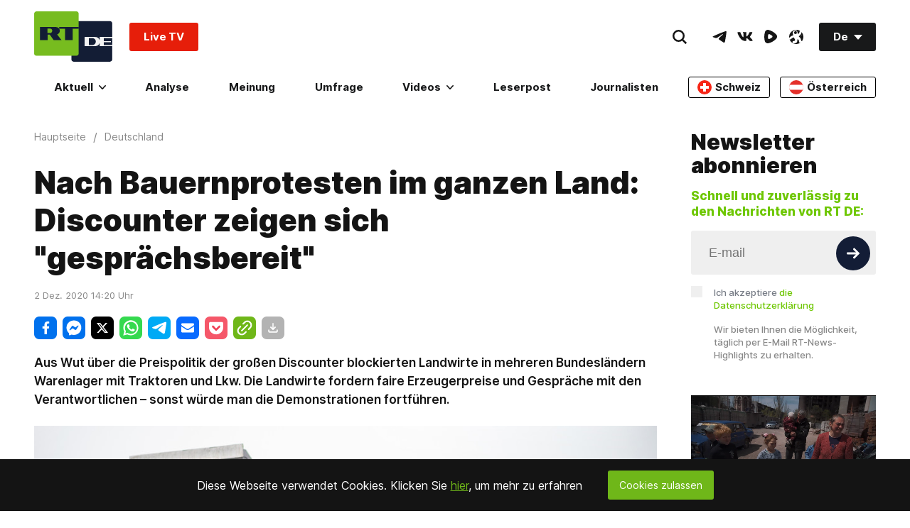

--- FILE ---
content_type: application/javascript; charset=utf-8
request_url: https://de.russiatoday.com/static/v1/web/js/React-FacebookEmbed.539d4be0.chunk.js
body_size: 191
content:
(window.webpackJsonp=window.webpackJsonp||[]).push([[20],{24:function(t,e,n){"use strict";n.r(e),n.d(e,"FacebookEmbed",function(){return d});var r=n(52),o=n(53),a=n(57),c=n(58),i=n(54),s=n(1),u=n.n(s),f=n(256);n(314);function l(t){return function(){var e,n=Object(i.a)(t);if(function(){if("undefined"===typeof Reflect||!Reflect.construct)return!1;if(Reflect.construct.sham)return!1;if("function"===typeof Proxy)return!0;try{return Date.prototype.toString.call(Reflect.construct(Date,[],function(){})),!0}catch(t){return!1}}()){var r=Object(i.a)(this).constructor;e=Reflect.construct(n,arguments,r)}else e=n.apply(this,arguments);return Object(c.a)(this,e)}}var d=function(t){Object(a.a)(n,t);var e=l(n);function n(){var t;Object(r.a)(this,n);for(var o=arguments.length,a=new Array(o),c=0;c<o;c++)a[c]=arguments[c];return(t=e.call.apply(e,[this].concat(a))).state={show:!1},t}return Object(o.a)(n,[{key:"componentDidMount",value:function(){var t=this;this.props.lazysizes&&document.addEventListener("lazybeforeunveil",function(e){"FacebookEmbed-lazy"===e.target.getAttribute("id")&&t.setState({show:!0})})}},{key:"render",value:function(){return!!this.props.media&&u.a.createElement("div",{className:"lazyload",id:"FacebookEmbed-lazy"},(!this.props.lazysizes||this.state.show)&&u.a.createElement(f.FacebookProvider,{appId:"272487402772119",className:"FacebookProvider-objectWrap"},u.a.createElement(f.EmbeddedVideo,{href:this.props.media.paths.url,width:this.props.rtcontext.offsetWidth||1104})))}}]),n}(s.Component);e.default=d},314:function(t,e,n){}}]);